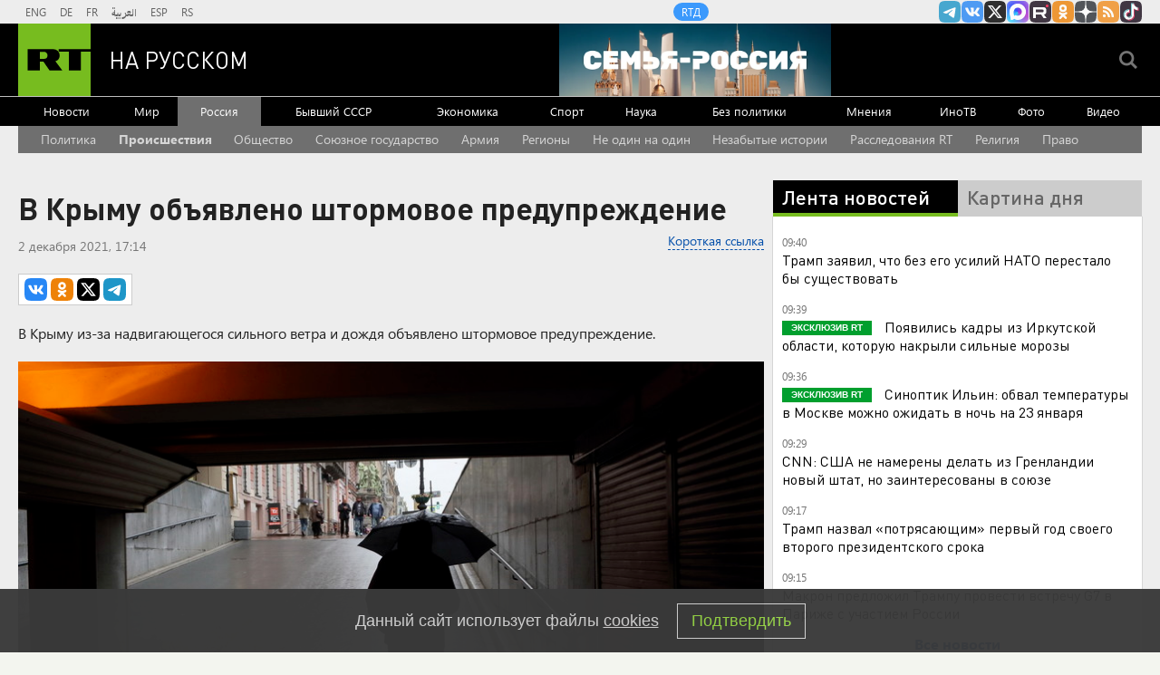

--- FILE ---
content_type: text/html; charset=UTF-8
request_url: https://russian.rt.com/russia/news/934553-krym-shtormovoe-preduprezhdenie
body_size: 17858
content:

    
            <!DOCTYPE html><html prefix="og: http://ogp.me/ns#"  lang="ru"><head><meta charset="UTF-8"><meta name="msvalidate.01" content="36879475773792950F4872586A371571" /><meta name="apple-mobile-web-app-capable" content="no"><meta name="format-detection" content="telephone=yes"><meta name="viewport" content="width=device-width, initial-scale=1.0, user-scalable=yes"><meta name="HandheldFriendly" content="true"><meta name="MobileOptimzied" content="width"><meta http-equiv="cleartype" content="on"><meta name="navigation" content="tabbed" ><title>В Крыму объявлено штормовое предупреждение — РТ на русском</title><link rel="shortcut icon" href="/favicon.ico" type="image/x-icon" /><link rel="icon" href="/favicon.ico" type="image/x-icon" /><link rel="apple-touch-icon" href="/static/blocks/touch-icon/apple-touch-icon-precomposed.png"/><link rel="apple-touch-icon" sizes="72x72" href="/static/blocks/touch-icon/apple-touch-icon-72x72-precomposed.png" /><link rel="apple-touch-icon" sizes="114x114" href="/static/blocks/touch-icon/apple-touch-icon-114x114-precomposed.png" /><link rel="apple-touch-icon" sizes="144x144" href="/static/blocks/touch-icon/apple-touch-icon-144x144-precomposed.png" /><meta name="description" content="В Крыму объявлено штормовое предупреждение - Читайте подробнее на сайте РТ на русском." /><meta property="fb:pages" content="240228462761886" /><meta name="google-site-verification" content="GYFQiVoLOXGoiBZb6BPk_PoFj173iKc7_nZ1eG1k-x4"><meta property="og:site_name" content="RT на русском" /><meta property="og:locale" content="ru_RU" /><meta property="og:type" content="article" /><meta property="og:title" content="В Крыму объявлено штормовое предупреждение" /><meta property="og:url" content="https://russian.rt.com/russia/news/934553-krym-shtormovoe-preduprezhdenie" /><meta property="og:description" content="В Крыму из-за надвигающегося сильного ветра и дождя объявлено штормовое предупреждение." /><link rel="amphtml" href="https://russian.rt.com/russia/news/934553-krym-shtormovoe-preduprezhdenie/amp"><meta name="twitter:title" content="В Крыму объявлено штормовое предупреждение" /><meta name="spotim:recommended_page" content="false"/><meta name="published_time_telegram" content="2021-12-02T17:14:06+03:00" /><meta property="og:image" content="https://mf.b37mrtl.ru/russian/images/2021.12/article/61a8d317ae5ac954343ab514.png"/><meta property="og:image:type" content="image/jpeg" /><meta property="og:image:width" content="840" /><meta property="og:image:height" content="450" /><meta name="twitter:image" content="https://mf.b37mrtl.ru/russian/images/2021.12/article/61a8d317ae5ac954343ab514.png" /><meta name="yandex-verification" content="7259b709c9950c63" /><meta name="twitter:site" content="@RT_russian" /><meta name="twitter:card" content="summary_large_image"><meta name="twitter:app:name:iphone" content="iphone" /><meta name="twitter:app:id:iphone" content="iphone" /><meta name="twitter:app:url:iphone" content="url" /><meta name="twitter:app:name:ipad" content="ipad" /><meta name="twitter:app:id:ipad" content="ipad" /><meta name="twitter:app:url:ipad" content="url" /><meta name="twitter:app:name:googleplay" content="googleplay" /><meta name="twitter:app:id:googleplay" content="googleplay" /><meta name="twitter:app:url:googleplay" content="googleplay" /><meta name="apple-itunes-app" content="app-id=649316948, app-argument=russianrtnews://articles/934553" /><script type="text/javascript">(window.Image ? (new Image()) : document.createElement('img')).src = 'https://vk.com/rtrg?p=VK-RTRG-109324-1Xxct';</script><meta name="mediator_theme" content="Россия" /><meta name="mediator" content="934553" /><meta name="mediator_published_time" content="2021-12-02T17:14:06+03:00" /><!-- rev-hash --><link rel="stylesheet" href="https://ru.russiatoday.com/static/css/template.min.css?v=05202210_1965"/><!-- end --><link rel="stylesheet" href="https://ru.russiatoday.com/static/css/label.css?v=21"/><script src="https://yandex.ru/ads/system/header-bidding.js" async></script><script>
                    if(typeof _adv == 'undefined') var _adv = {};
                    _adv.section = 'ussr';
                    _adv.account = 258144;
                    _adv.place = {
                        'billboard': {
                            ownerId: _adv.account,
                            containerId: 'billboard',
                            params: {
                                pp: 'g',
                                ps: window.innerWidth > 846 ? 'cowp' : 'coww',
                                p2: 'y',
                                puid1: 'world'
                            }
                        },
                        'ad300x600_t': {
                            ownerId: _adv.account,
                            containerId: 'ad300x600_t',
                            params: {
                                pp: 'h',
                                ps: window.innerWidth > 1024 ? 'cowp' : 'coww',
                                p2: 'fsyt',
                                puid1: 'world'
                            }
                        },
                        'ad300x600_b': {
                            ownerId: _adv.account,
                            containerId: 'ad300x600_b',
                            params: {
                                pp: 'i',
                                ps: window.innerWidth > 1024 ? 'cowp' : 'coww',
                                p2: 'fsyt',
                                puid1: 'world'
                            }
                        },
                        'leaderboard': {
                            ownerId: _adv.account,
                            containerId: 'leaderboard',
                            params: {
                                pp: 'smx',
                                ps: window.innerWidth > 846 ? 'cowp' : 'coww',
                                p2: window.innerWidth > 846 ? 'y' : 'fsyt',
                                puid1: 'world'
                            }
                        },
                        'adhesion': {
                            ownerId: _adv.account,
                            containerId: 'adhesion',
                            params: {
                                pp: 'i',
                                ps: window.innerWidth > 846 ? 'cowp' : 'coww',
                                p2: 'y',
                                puid1: 'world'
                            }
                        },
						'first_b':{
                            ownerId: _adv.account,
                            containerId: 'first_b',
                            params: {
                                pp: 'h',
                                ps: window.innerWidth < 846 ? 'coww' : null,
                                p2: 'iljr',
                                puid1: 'world'
                            }
						},
						'b_comment':{
                            ownerId: _adv.account,
                            containerId: 'b_comment',
                            params: {
                             pp:'h',
                             ps:window.innerWidth > 846 ? 'cowp' : 'coww',
                             p2:'imai',
                                puid1: 'world'
                            }
						},
						'inpage':{
                            ownerId: _adv.account,
                            containerId: 'inpage',
                            params: {
                             pp:'g',
                             ps:window.innerWidth > 846 ? 'cowp' : 'coww',
                             p2:'jdas',
                                puid1: 'world'
							}
							},
						'sticky':{
                            ownerId: _adv.account,
                            containerId: 'sticky',
							type: 'floorAd',
							params:{
							pp: 'g',
							ps: window.innerWidth > 846 ? 'null' : 'coww',
							p2: 'ixri', 
                            puid1: 'world'
                            }	
						},
						'wd':{
                            ownerId: _adv.account,
                            containerId: 'wd',
							params:{
                                pp: 'h',
                                ps: 'cowp',
                                p2: 'gqqu', 
                                puid1: 'world'						
                            }
					    }
                    };

                    _adv.adfox_hb = window.innerWidth > 846 ? {
                        biddersMap: {"myTarget": "2318746","adfox_yandex_waste.recycling":"2949349","sparrow":"3405588","gnezdo":"3448945"},
                        adUnits: [{
                            "code": _adv.place['ad300x600_t'].containerId,
                            "codeType": "combo",
							"sizes": [[300,250],[300,300],[240,400],[300,600],[345,290],[356,200],[320,420]],
                            "bids": [ {
                                "bidder": "myTarget",
                                "params": {
                                    "placementId": "1239261",
									 "additional": {
                                     "fpid": "window.rb_sync.id || ''"
                                       }
									}
							}  ,{
								"bidder": "adfox_yandex_waste.recycling",
								"params": {
                                    "placementId": "1259",
								"p1": "dbpsk",
								"p2": "hqjl",
								
                                }
								}
                            
                            ]
                        },{
                            "code": _adv.place['inpage'].containerId,
                            "codeType": "combo",
							"sizes": [[820,500],[820,250],[700,400],[700,300]],
                            "bids": [ {
								"bidder": "myTarget",
								"params": {
								  "placementId": "1700737"
								}
							  },{
								"bidder": "adfox_yandex_waste.recycling",
								"params": {
                                    "placementId": "5255",
								"p1": "dbpsk",
								"p2": "hqjl",
								
                                }
								},
								
                        {
                            "bidder": "gnezdo",
                            "params": {
                                "placementId": "370730"
                            }
                        },
                        {
                            "bidder": "sparrow",
                            "params": {
                                "placementId": "175073"
                            }
                        }
                            ]
                        },
						{
                            "code": _adv.place['b_comment'].containerId,
                            "codeType": "combo",
							"sizes": [[970,250],[720,240],[790,210],[700,400],[600,480],[460,260]],
                            "bids": [ {
                                "bidder": "myTarget",
                                "params": {
                                    "placementId": "1267164",
									 "additional": {
                                     "fpid": "window.rb_sync.id || ''"
                                       }
									}
                                }
                            ]
                        },
						{
                            "code": _adv.place['ad300x600_b'].containerId,
                            "codeType": "combo",
							"sizes": [[300,600],[300,250],[240,400],[300,300],[345,290],[356,200],[320,420]],
                            "bids": [ {
                                "bidder": "myTarget",
                                "params": {
                                    "placementId": "1239368",
									 "additional": {
                                     "fpid": "window.rb_sync.id || ''"
                                       }
									}
                                }
                            
                            ]
                        }],
						timeout: 500
					 }:{ 
					    biddersMap: {"myTarget": "2318746","adlook":"2949349","sparrow":"3405588","gnezdo":"3448945"},
                        adUnits: [ { 
                            "code": _adv.place['billboard'].containerId,
							"sizes": [[300,250],[300,300],[320,300]],
                            "bids": [
							{
                                "bidder": "myTarget",
                                "params": {"placementId": "1704921",
								 "additional": {
                                     "fpid": "window.rb_sync.id || ''"
                                       }
								}
                            }
                            ]
                        },
                        {
                            "code": _adv.place['ad300x600_t'].containerId,
                            "codeType": "combo",
							"sizes": [[300,250],[300,300],[240,400],[300,600],[320,250],[320,300],[320,420]],
                            "bids": [ {
                                "bidder": "myTarget",
                                "params": {
                                    "placementId": "1239368",
									 "additional": {
                                     "fpid": "window.rb_sync.id || ''"
                                       }
									}
                                }
                            
                            ]
                        },
						{
                            "code": _adv.place['inpage'].containerId,
                            "codeType": "combo",
							"sizes": [[320,500],[320,600],[320,250],[240,400],[320,300],[330,290],[320,420],[240,400],[320,420]],
                            "bids": [ {
								"bidder": "myTarget",
								"params": {
								  "placementId": "1700737"
								}
							  },
                        {
                            "bidder": "gnezdo",
                            "params": {
                                "placementId": "370731"
                            }
                        },
                        {
                            "bidder": "sparrow",
                            "params": {
                                "placementId": "175076"
                            }
                        }
                            ]
                        },
							{
                            "code": _adv.place['b_comment'].containerId,
                            "codeType": "combo",
						
							"sizes": [[320,450],[300,500],[300,250],[300,300],[240,400],[230,290],[320,420],[240,400],[280,420],[210,160]],
                            "bids": [ {
                                "bidder": "myTarget",
                                "params": {
                                    "placementId": "1267164",
									 "additional": {
                                     "fpid": "window.rb_sync.id || ''"
                                       }
									}
                                }
                            ]
                        },
                        {
                            "code": _adv.place['ad300x600_b'].containerId,
                            "codeType": "combo",
							"sizes": [[320,450],[300,500],[300,250],[300,300],[240,400],[230,290],[320,420],[240,400],[280,420],[210,160]],
                            "bids": [ {
                                "bidder": "myTarget",
                                "params": {
                                    "placementId": "1239388",
									 "additional": {
                                     "fpid": "window.rb_sync.id || ''"
                                       }
									}
                                }
                            ]
                        },{
							"code": _adv.place["sticky"].containerId,
							"codeType": "combo",
							"sizes": [[320,200],[350,200],[400,200]],
							"bids": [
							  {
								"bidder": "myTarget",
								"params": {
								  "placementId": "1700809"
								}
							  },
                        {
                            "bidder": "gnezdo",
                            "params": {
                                "placementId": "370729"
                            }
                        },
                        {
                            "bidder": "sparrow",
                            "params": {
                                "placementId": "175079"
                            }
                        }
							]
						  }],
                        timeout: 1000
                    };
                    window.YaHeaderBiddingSettings =_adv.adfox_hb;
                </script><script>window.yaContextCb = window.yaContextCb || []</script><script src="https://yandex.ru/ads/system/context.js" async></script><link rel="canonical" href="https://russian.rt.com/russia/news/934553-krym-shtormovoe-preduprezhdenie"/><script>
            window.RT_IMAGE_MEDIA_URL = 'https://mf.b37mrtl.ru/russian'
        </script><script async src="https://jsn.24smi.net/smi.js"></script><script async src="https://widget.sparrow.ru/js/embed.js"></script><script defer src="https://setka.news/scr/versioned/bundle.0.0.3.js"></script><link href="https://setka.news/scr/versioned/bundle.0.0.3.css" rel="stylesheet" /></head><body><script type="application/ld+json">
        {
            "@context": "http://schema.org",
            "@type": "Organization",
            "url": "https://russian.rt.com",
            "logo": "https://russian.rt.com/static/img/logo112x112.png",
            "name": "RT на Русском",
            "legalName": "Автономная некоммерческая организация \"ТВ-Новости\"",
            "sameAs": [
                "https://vk.com/rt_russian",
                "https://twitter.com/RT_russian",
                "http://ttttt.me/rt_russian",
                "https://www.youtube.com/user/rtrussian",
                "https://ok.ru/rtrussian",
                "https://rt-russian.livejournal.com/",
                "https://chats.viber.com/rtrussian/en",
                "http://social.rt.com/"
            ],
            "potentialAction": {
                "@type": "SearchAction",
                "target": "https://russian.rt.com/search?q={search_term_string}",
                "query-input": "required name=search_term_string"
            }
        }
    </script><script type="application/ld+json">
    {
        "@context": "http://schema.org",
        "@type": "NewsArticle",
        "mainEntityOfPage": {
            "@type": "WebPage",
            "@id": "https://russian.rt.com/russia/news/934553-krym-shtormovoe-preduprezhdenie"
        },
        "headline": "В Крыму объявлено штормовое предупреждение",
        "image": [{
            "@type": "ImageObject",
            "url": "https://mf.b37mrtl.ru/russian/images/2021.12/article/61a8d317ae5ac954343ab514.png",
            "height": 576,
            "width": 1024
        }],
                        "author": {
                        "@type": "Organization",
            "name": "RT на Русском"
                    },
        "datePublished": "2021-12-02T17:14:06+03:00",
        "dateModified": "2021-12-02T17:25:12+03:00",
        "publisher": {
            "@type": "Organization",
            "name": "RT на Русском",
            "logo": {
                "@type": "ImageObject",
                "url": "https://russian.rt.com/static/img/logo112x112.png"
            }
        },
        "description": "В Крыму из-за надвигающегося сильного ветра и дождя объявлено штормовое предупреждение."
    }
    </script><div style="position: fixed; left: -9999px;"><!--LiveInternet counter--><a href="https://www.liveinternet.ru/click;RTNEWS" 
target="_blank"><img id="licntD91E" width="31" height="31" style="border:0" 
title="LiveInternet" 
src="[data-uri]" 
alt=""/></a><script>(function(d,s){d.getElementById("licntD91E").src=
"https://counter.yadro.ru/hit;RTNEWS?t44.6;r"+escape(d.referrer)+
((typeof(s)=="undefined")?"":";s"+s.width+"*"+s.height+"*"+
(s.colorDepth?s.colorDepth:s.pixelDepth))+";u"+escape(d.URL)+
";h"+escape(d.title.substring(0,150))+";"+Math.random()})
(document,screen)</script><!--/LiveInternet--></div><script>
        var RT_HOST_URL = window.RT_HOST_URL || {};
        RT_HOST_URL.hostUrl = "https://russian.rt.com";
    </script><div class="layout  "><div class="layout__header" id="layout__header"><div class="header js-header" id="header"><div class="header__section header__section_gray"><div class="header__content"><div class="header__social"><div class="socials "><ul class="socials__row "><li class="socials__item "><a href="//ttttt.me/rt_russian" class="socials__link socials__link_telegram" target="_blank">
                    Канал RT на Telegram.me
                </a></li><li class="socials__item "><a href="//vk.com/rt_russian" class="socials__link socials__link_vkontakte" target="_blank">
                    RT на русском Вконтакте
                </a></li><li class="socials__item "><a href="//twitter.com/RT_russian" class="socials__link socials__link_xtwitter" target="_blank">
                    Twitter RT Russian
                </a></li><li class="socials__item "><a href="//max.ru/RT" class="socials__link socials__link_max" target="_blank">
                    Канал RT на Max.ru
                </a></li><li class="socials__item "><a href="//rutube.ru/u/rtrussian/" class="socials__link socials__link_rutube" target="_blank">
                    RT на русском в rutube
                </a></li><li class="socials__item "><a href="//ok.ru/rtrussian" class="socials__link socials__link_odnoklassniki" target="_blank">
                    RT на русском группа на Одноклассники.ru
                </a></li><li class="socials__item "><a href="//dzen.ru/russian.rt.com" class="socials__link socials__link_yandex-zen" target="_blank">
                    RT на русском в Дзен
                </a></li><li class="socials__item "><a href="/rss" class="socials__link socials__link_rss" target="_blank">
                    rss
                </a></li><li class="socials__item "><a href="//www.tiktok.com/@russian_rt" class="socials__link socials__link_tiktok" target="_blank">
                    RT на русском в TikTok
                </a></li></ul></div></div><div class="header__langs"><div class="langs"><div class="nav langs__nav "><ul class="nav__row nav__row_langs"><li class="nav__row-item nav__row-item_lang"><a class="nav__link nav__link_lang  link" href="//swentr.site/" target="_blank"  >

                            ENG

                        </a></li><li class="nav__row-item nav__row-item_lang"><a class="nav__link nav__link_lang  link" href="//de.rt.com/" target="_blank"  >

                            DE

                        </a></li><li class="nav__row-item nav__row-item_lang"><a class="nav__link nav__link_lang  link" href="//francais.rt.com/" target="_blank"  >

                            FR

                        </a></li><li class="nav__row-item nav__row-item_lang"><a class="nav__link nav__link_lang  link" href="//arabic.rt.com/" target="_blank"  >

                            العربية

                        </a></li><li class="nav__row-item nav__row-item_lang"><a class="nav__link nav__link_lang  link" href="//actualidad.rt.com/" target="_blank"  >

                            ESP

                        </a></li><li class="nav__row-item nav__row-item_lang"><a class="nav__link nav__link_lang  link" href="//rt.rs/" target="_blank"  >

                            RS

                        </a></li></ul></div></div></div><div class="header__media-projects"><div class="nav nav_media-projects "><ul class="nav__row nav__row_media-projects"><li class="nav__row-item nav__row-item_media-projects"><a class="nav__link nav__link_media-projects  link" href="//doc.rt.com/"  target="_blank" >

                            RTД

                        </a></li></ul></div></div><div class="clears-mh"></div></div></div><div class="header__section header__section_border-bottom_gray"><div class="header__content"><div class="header__logo"><a class="logo " href="/"><span class="logo__image">RT</span><span class="logo__text">На русском</span></a></div><div class="header__trend-donbass"><a href="/world/video/1560468-semya-rossiya-deti-franciya-obrazovanie" class="header__trend-donbass_bgi" aria-label="Семья - Россия"></a></div><div class="header__seach-form"><form name="search" class="search header__search-form_js" action="/search" ><div class="search__wrapper search__submit-top"><input class="search__submit" type="checkbox" value="Поиск" id="search__submit-top" /><label class="search__submit-label search_label_js-top" for="search__submit-top" ></label><input class="search__submit-label search__submit-label_header" type="submit" value="Поиск" /><div class="search__text" ><input type="text" id="search_input_field-top" name="q" value="" maxlength="100" /></div></div></form></div><ul class="mobile-nav"><li class="mobile-nav__item"><a class="js-mobile-element-nav mobile-nav__link mobile-nav__link_search">Search</a></li><li class="mobile-nav__item"><a class="js-mobile-element-nav mobile-nav__link mobile-nav__link_menu">Menu mobile</a></li></ul></div></div><div class="header__section" id="header-nav"><div class="header__content"><div class="nav  nav_header"><ul class="nav__row nav__row_center"><li class="nav__row-item nav__row-item_header"><a class="nav__link nav__link_header  link" href="/news"   >

                            Новости

                        </a></li><li class="nav__row-item nav__row-item_header"><a class="nav__link nav__link_header  link" href="/world"   >

                            Мир

                        </a></li><li class="nav__row-item nav__row-item_header"><a class="nav__link nav__link_header nav__link_header_active link" href="/russia"   >

                            Россия

                        </a></li><li class="nav__row-item nav__row-item_header"><a class="nav__link nav__link_header  link" href="/ussr"   >

                            Бывший СССР

                        </a></li><li class="nav__row-item nav__row-item_header"><a class="nav__link nav__link_header  link" href="/business"   >

                            Экономика

                        </a></li><li class="nav__row-item nav__row-item_header"><a class="nav__link nav__link_header  link" href="/sport"   >

                            Спорт

                        </a></li><li class="nav__row-item nav__row-item_header"><a class="nav__link nav__link_header  link" href="/science"   >

                            Наука

                        </a></li><li class="nav__row-item nav__row-item_header"><a class="nav__link nav__link_header  link" href="/nopolitics"   >

                            Без политики

                        </a></li><li class="nav__row-item nav__row-item_header"><a class="nav__link nav__link_header  link" href="/opinion"   >

                            Мнения

                        </a></li><li class="nav__row-item nav__row-item_header"><a class="nav__link nav__link_header  link" href="/inotv"  target="_blank" >

                            ИноТВ

                        </a></li><li class="nav__row-item nav__row-item_header"><a class="nav__link nav__link_header  link" href="/foto"   >

                            Фото

                        </a></li><li class="nav__row-item nav__row-item_header"><a class="nav__link nav__link_header  link" href="/video"   >

                            Видео

                        </a></li></ul></div></div></div><div class="header__section header__trend-donbass_section"><a href="/trend/355231-donbass">Спецоперация на Украине</a></div></div></div><div class="layout__popular-trends"><div class="layout__control-width"><div class="nav nav_popular-trends"><ul class="nav__row nav__row_popular-trends "><li class="nav__row-item nav__row-item_popular-trends"><a class="nav__link nav__link_popular-trends" href="/trend/334937-politika" data-trends-link="58357206c46188dc658b45ad">
                            Политика
                        </a></li><li class="nav__row-item nav__row-item_popular-trends"><a class="nav__link nav__link_popular-trends" href="/trend/334955-proisshestviya" data-trends-link="58358a24c4618866648b45cf">
                            Происшествия
                        </a></li><li class="nav__row-item nav__row-item_popular-trends"><a class="nav__link nav__link_popular-trends" href="/trend/334939-obschestvo" data-trends-link="583585fac461889d658b484c">
                            Общество
                        </a></li><li class="nav__row-item nav__row-item_popular-trends"><a class="nav__link nav__link_popular-trends" href="/trend/905563-soyuznoe-gosudarstvo" data-trends-link="613b8ee102e8bd59781647ab">
                            Союзное государство
                        </a></li><li class="nav__row-item nav__row-item_popular-trends"><a class="nav__link nav__link_popular-trends" href="/trend/334946-armiya" data-trends-link="58358805c46188db658b4858">
                            Армия
                        </a></li><li class="nav__row-item nav__row-item_popular-trends"><a class="nav__link nav__link_popular-trends" href="/trend/631759-regiony" data-trends-link="5cdd8f2718356130188b456d">
                            Регионы
                        </a></li><li class="nav__row-item nav__row-item_popular-trends"><a class="nav__link nav__link_popular-trends" href="/trend/510304-ne-odin-na-odin" data-trends-link="5af031dc18356126508b457a">
                            Не один на один
                        </a></li><li class="nav__row-item nav__row-item_popular-trends"><a class="nav__link nav__link_popular-trends" href="/trend/675606-nezabytye-istorii" data-trends-link="5d9c816eae5ac94e162e7789">
                            Незабытые истории
                        </a></li><li class="nav__row-item nav__row-item_popular-trends"><a class="nav__link nav__link_popular-trends" href="/trend/585226-rassledovaniya-rt" data-trends-link="5c1b40bd183561c7218b45bc">
                            Расследования RT
                        </a></li><li class="nav__row-item nav__row-item_popular-trends"><a class="nav__link nav__link_popular-trends" href="/trend/334950-religiya" data-trends-link="5835895ac4618866648b45ae">
                            Религия
                        </a></li><li class="nav__row-item nav__row-item_popular-trends"><a class="nav__link nav__link_popular-trends" href="/trend/334942-pravo" data-trends-link="583586e1c461889f658b4897">
                            Право
                        </a></li></ul></div><script>
        (function () {
            var list = ['58358a24c4618866648b45cf'];
            var next = true;
            var links = [].slice.call(document.querySelectorAll('[data-trends-link]'), 0);
            if(!links.length) {
                return;
            }
            links.forEach(function (link) {
                if (!next) return;
                var id = link.getAttribute('data-trends-link');
                if (~list.indexOf(id)) {
                    link.classList.add('nav__link_bold');
                    next = false;
                }
            })
        })();
    </script></div></div><div class="layout__wrapper layout__wrapper_article-page"><div class="layout__breaking "></div><div class="layout__banners rows__bottom"><div id="billboard" style="max-width: 1240px; margin: 0 auto; display: table;"></div><script type="text/javascript">
                    window.yaContextCb.push(() => {
                        Ya.adfoxCode.createAdaptive(_adv.place['billboard'],
                        ['desktop', 'phone'],
                        {
                            phoneWidth: 846,
                            isAutoReloads: false
                        });
                    });
                </script></div><div class="layout__content "><div class="layout__rows"><div class="rows rows_article-page"><div class="rows__column rows__column_article-page_left"><div class="column"><div class="flex-news-block"><div class="column__row"><div class="article article_article-page"><h1 class="article__heading article__heading_article-page">В Крыму объявлено штормовое предупреждение</h1><div class="article__date-autor-shortcode article__date-author-shortcode_article-page"><div class="article__short-url-block"><div class="short-url article__short-url"><a class="short-url__link" href="https://ru.rt.com/k13t">Короткая ссылка</a></div></div><div class="article__date article__date_article-page"><time class="date" datetime="2021-12-2 17:14">
		2 декабря 2021, 17:14
	</time></div><div class="article__label"></div></div><div class="article__share article__share_article-page"><script>
        var RT = window.RT || {};
        RT.yaShare = true;
    </script><script async src="/static/js/social.min.js?v=16025296271"></script><div class="social-container"
     data-buttons="vk, ok, xtwitter, telegram"
     data-counters></div></div><div class="article__summary article__summary_article-page js-mediator-article">В Крыму из-за надвигающегося сильного ветра и дождя объявлено штормовое предупреждение.</div><div class="article__cover article__cover_article-page"><img src="https://mf.b37mrtl.ru/russian/images/2021.12/article/61a8d317ae5ac954343ab514.png" alt="В Крыму объявлено штормовое предупреждение" class="article__cover-image "><ul class="article__cover-description "><li class="article__cover-source ">
                                РИА Новости
                            </li></ul></div><div class="article__text article__text_article-page js-mediator-article"><p>&laquo;Штормовое предупреждение. В Крыму 3 декабря ожидается усиление ветра 15&mdash;20 м/с, порывы 25 м/с, 4 декабря дожди, местами сильные (10&mdash;20 мм)&raquo;, &mdash; <a href="https://ria.ru/" target="_blank" rel="noopener noreferrer">приводит</a> РИА Новости сообщение пресс-службы МЧС.</p><p>Спасатели предупредили о высокой вероятности возникновения чрезвычайных ситуаций и призвали соблюдать правила безопасности при непогоде.</p><p>Ранее ураганный ветер обрушился на Крым 29 ноября и в ночь на 1 декабря.</p><p>1 декабря <a href="https://russian.rt.com/russia/news/933916-krym-elektrichestvo-nepogoda" target="_blank" rel="noopener noreferrer">сообщалось</a>, что в семи муниципалитетах Крыма из-за непогоды нарушено электроснабжение.</p></div><div class="error-on-page"><a id="error-on-page-link" class="error-on-page__link">Ошибка в тексте?</a> Выделите её и нажмите &laquo;Ctrl + Enter&raquo;</div><div class="article__facebook article__facebook_article-page_news"></div><div class="follows-channel follows-channel_top-middle follows-channel_djen"><div class="follows-channel__content">Подписывайтесь на наш канал в <a href="https://dzen.ru/russian.rt.com" target="_blank">Дзен</a></div></div><div class="article__tags-trends article__tags-trends_article-page tags-trends"><div class="tags-trends__wrapper"><a class="tags-trends__link link link_underline_color" rel="tag" href="/tag/v-rossii">
                                В России
                            </a><a class="tags-trends__link link link_underline_color" rel="tag" href="/tag/krym">
                                Крым
                            </a><a class="tags-trends__link link link_underline_color" rel="tag" href="/tag/novosti-rossii">
                                Новости России
                            </a><a class="tags-trends__link link link_underline_color" rel="tag" href="/tag/shtorm">
                                Шторм
                            </a></div></div><div class="article__crosslinks article__crosslinks_article-page"><div class="crosslinks"><strong class="crosslinks__heading crosslinks__heading_article-page">Ранее на эту тему: </strong><ul class="crosslinks__list crosslinks__list_article-page"><li class="crosslinks__item crosslinks__item_article-page"><a class="crosslinks__link crosslinks__link_article-page" href="/russia/news/933916-krym-elektrichestvo-nepogoda">В семи районах Крыма нарушено энергоснабжение из-за непогоды</a></li></ul></div></div></div></div><div class="comments"><div class="comments__wrapper"><!-- Remark42 Comments Widget --><div id="remark42"></div><noscript>You use your browser with disabled JavaScript. Please enable JavaScript for comments.</noscript><!-- /Remark42 Comments Widget --><script>
              window.remark_config = {
                host: "https://russian.rt.com/api/comments",
                site_id: 'rtrussian',
                components: ['embed'],
                url: 'https://russian.rt.com/russia/news/934553-krym-shtormovoe-preduprezhdenie',
                page_title: 'В Крыму объявлено штормовое предупреждение',
                max_shown_comments: 20,
                theme: 'light',
                locale: 'ru',
              }
            </script><script type="text/javascript">
              !function (e, n) {
                for (var o = 0; o < e.length; o++) {
                  var r = n.createElement("script"),
                  c = ".js",
                  d = n.head || n.body;
                  "noModule" in r ? (r.type = "module", c = ".mjs") : r.async = !0,
                  r.defer = !0,
                  r.src = remark_config.host + "/web/" + e[o] + c,
                  d.appendChild(r)
                }
              }(remark_config.components || ["embed"], document);
            </script></div></div><style type="text/css">
          .CommentsAlert {
            background: #FFF;
            padding: 12px;
            width: 100%;
            margin-bottom: 20px;
            font-size: 16px;
            box-sizing: border-box;
            border-radius: 6px;
          }
          .comments__wrapper .button {
            text-align: center;
          }
        </style><div id="page_in"><div id="inpage"></div></div><script>
		var bninp = document.createElement('script');
        bninp.type = 'text/javascript';
        bninp.async = true;
        bninp.src = 'https://cdn.russiatoday.com/scripts/adfox/inpage_2.js';
        bninp.charset = 'utf-8';
        var head = document.getElementsByTagName('head')[0];
        head.appendChild(bninp);
	</script><div id="first_b"></div><script>
		window.yaContextCb.push(() => {
			Ya.adfoxCode.createAdaptive(_adv.place['first_b'],
			['phone'],
			{
				phoneWidth: 846,
				isAutoReloads: false
			});
		});
	</script><div class="column__row"><div id="unit_90702" class="rt--partner-block rt--partner--smi2"><a href="http://smi2.ru/">Новости smi2.ru</a></div><script type="text/javascript" charset="utf-8">
  (function() {
    var sc = document.createElement('script'); sc.type = 'text/javascript'; sc.async = true;
    sc.src = '//smi2.ru/data/js/90702.js'; sc.charset = 'utf-8';
    var s = document.getElementsByTagName('script')[0]; s.parentNode.insertBefore(sc, s);
  }());
</script></div><div class="column__row"><div class="smi24__informer smi24__auto" data-smi-blockid="17123"></div><script>(window.smiq = window.smiq || []).push({});</script><div class="smi24__informer smi24__auto" data-smi-blockid="26790"></div><script>(window.smiq = window.smiq || []).push({});</script></div><div class="column__row"><!—head --><script async src="https://widget.sparrow.ru/js/embed.js"></script><!--body --><!-- Sparrow --><div class="sparrow-banner" style=" 
    padding: 10px;
    background-color: #fff;
    margin: 15px 0;
"><script type="text/javascript" data-key="b44f85da0de2acd0dfb9218c239570b9">
        if (window.innerWidth <= 864) {
            (function(w, a) {
                (w[a] = w[a] || []).push({
                    'script_key': 'b44f85da0de2acd0dfb9218c239570b9',
                    'settings': {
                        'sid': 10616
                    }
                });
                if(window['_Sparrow_embed']){
                window['_Sparrow_embed'].initWidgets();
                }
            })(window, '_sparrow_widgets');
        }
    </script></div><style>
    @media (min-width: 865px) {
        .sparrow-banner {
            display: none;
        }
    }
</style><!-- /Sparrow --></div><div class="column__row"><div id="infox_22316"></div><script type="text/javascript"> 
    (function(w, d, n, s, t) {
        w[n] = w[n] || [];
        w[n].push(function() {
            INFOX22316.renderTo("infox_22316");
        });
        t = d.getElementsByTagName("script")[0];
        s = d.createElement("script");
        s.type = "text/javascript";
        s.src = "//rb.infox.sg/infox/22316";
        s.async = true;
        t.parentNode.insertBefore(s, t);
    })(this, this.document, "infoxContextAsyncCallbacks22316");
</script></div><div class="column__row"><div class="flex-news-block"><div class="today-media today-media_article" id="today-media-article"><strong class="today-media__heading today-media__heading_article">Сегодня в СМИ</strong><div id="mediametrics" class="today-media__content today-media__content_article"><script>
					if (window.innerWidth > 864) {
						function callbackJsonpMediametrics(data) {
							var result = '<ul class="today-media__rows today-media__rows_article">',
								src;
							for(var i = 0; i < 3; i += 1) {
								src = "https://mediametrics.ru/images/" + data[i].id.slice(0, data[i].id.length-4) + "/" + data[i].id + "-420.jpg";
								result += '<li class="today-media__item today-media__item_article"><a class="link" href="' + data[i].link + '" target="_blank">';
								result += '<div class="today-media__cover today-media__cover_article cover"><div class="cover__media cover__media_ratio"><img class="cover__image cover__image_ratio" src="' + src + '" alt="' + data[i].title + '"></div></div>';
								result += '<span class="today-media__title today-media__title_article">' + data[i].title + '</span>';
								result += '</a></li>';
							}
							result += '</ul>';
							document.getElementById("mediametrics").innerHTML=result;
						}
						(function() {
							var script = document.createElement('script');
							script.src = 'https://mediametrics.ru/partner/inject/online.jsonp.ru.js';
							document.getElementsByTagName("body")[0].appendChild(script);
						}());
					}
				</script></div></div></div></div><div class="column__row column__row_plista"><div id="wd"></div><script type="text/javascript">
        window.yaContextCb.push(() => {
            Ya.adfoxCode.createAdaptive(_adv.place['wd'],
            ['desktop', 'phone'],
            {
                phoneWidth: 846,
                isAutoReloads: false
            });
        });
    </script></div><div id="b_comment"></div><script>
        window.yaContextCb.push(() => {
            Ya.adfoxCode.createAdaptive(_adv.place['b_comment'],
            ['desktop', 'phone'],
            {
                phoneWidth: 846,
                isAutoReloads: false
            });
        });
    </script></div><style>
                                #adhesion>div {
                                    margin: 4% auto;
                                }
                            </style><div id="adhesion"><script type="text/javascript">
                                    window.yaContextCb.push(() => {
                                        Ya.adfoxCode.createScroll(_adv.place['adhesion']);
                                    })
                                </script></div></div></div><div class="rows__column rows__column_article-page_right"><div class="column"><div class="column__content column__content_article-page_right"><div class="column__row column__row_article-page_right column__row_article-page_right-1 "><ul class="tabs"><li class="tabs__item tabs__item_active tabs__item_1 tabs__item_right">
            Лента новостей
        </li><li class="tabs__item tabs__item_2 tabs__item_right">
            Картина дня
        </li></ul><div class="tabs__content tabs__content_active tabs__content_1"><div class="listing
        listing_short-news
        "  ><div class="listing__content listing__content_short-news  "><ul class="listing__rows listing__rows_short-news "><li class="listing__column  listing__column_short-news "><div class="listing__card  listing__card_short-news "><div
      class="card
        
        card_short-news
        card_not-cover
        "><div
        class="card__date card__date_short-news card__date_not-cover ">

      
              09:40
      
    </div><div class="card__heading
            card__heading_short-news card__heading_not-cover
            
            
            "><a class="link link_color " href="/world/news/1585248-tramp-nato-suschestvovanie">
        Трамп заявил, что без его усилий НАТО перестало бы существовать
      </a></div></div></div></li><li class="listing__column  listing__column_short-news "><div class="listing__card  listing__card_short-news "><div
      class="card
        
        card_short-news
        card_not-cover
        "><div
        class="card__date card__date_short-news card__date_not-cover ">

      
              09:39
      
    </div><div class="card__heading
            card__heading_short-news card__heading_not-cover
            
            
            "><span class="card__informal card__informal_exclusive card__informal_short-news">Эксклюзив RT</span><a class="link link_color " href="/russia/news/1585250-irkutskaya-oblast-morozy">
        Появились кадры из Иркутской области, которую накрыли сильные морозы
      </a></div></div></div></li><li class="listing__column  listing__column_short-news "><div class="listing__card  listing__card_short-news "><div
      class="card
        
        card_short-news
        card_not-cover
        "><div
        class="card__date card__date_short-news card__date_not-cover ">

      
              09:36
      
    </div><div class="card__heading
            card__heading_short-news card__heading_not-cover
            
            
            "><span class="card__informal card__informal_exclusive card__informal_short-news">Эксклюзив RT</span><a class="link link_color " href="/nopolitics/news/1585253-sinoptik-obval-temperatury">
        Синоптик Ильин: обвал температуры в Москве можно ожидать в ночь на 23 января
      </a></div></div></div></li><li class="listing__column  listing__column_short-news "><div class="listing__card  listing__card_short-news "><div
      class="card
        
        card_short-news
        card_not-cover
        "><div
        class="card__date card__date_short-news card__date_not-cover ">

      
              09:29
      
    </div><div class="card__heading
            card__heading_short-news card__heading_not-cover
            
            
            "><a class="link link_color " href="/world/news/1585246-ssha-grenlandiya-plany-soyuz">
        CNN: США не намерены делать из Гренландии новый штат, но заинтересованы в союзе
      </a></div></div></div></li><li class="listing__column  listing__column_short-news "><div class="listing__card  listing__card_short-news "><div
      class="card
        
        card_short-news
        card_not-cover
        "><div
        class="card__date card__date_short-news card__date_not-cover ">

      
              09:17
      
    </div><div class="card__heading
            card__heading_short-news card__heading_not-cover
            
            
            "><a class="link link_color " href="/world/news/1585244-tramp-prezident-ssha">
        Трамп назвал «потрясающим» первый год своего второго президентского срока
      </a></div></div></div></li><li class="listing__column  listing__column_short-news "><div class="listing__card  listing__card_short-news "><div
      class="card
        
        card_short-news
        card_not-cover
        "><div
        class="card__date card__date_short-news card__date_not-cover ">

      
              09:15
      
    </div><div class="card__heading
            card__heading_short-news card__heading_not-cover
            
            
            "><a class="link link_color " href="/world/news/1585245-makron-tramp-g7-rossiya">
        Макрон предложил Трампу провести встречу G7 в Париже с участием России
      </a></div></div></div></li></ul><div class="smi24__informer smi24__auto" data-smi-blockid="30000"></div><script>(window.smiq = window.smiq || []).push({});</script><div class="listing__button listing__button_short-news " data-href="/listing/type.News.tag.novosty-glavnoe/prepare/short-news/6/1" ><div class="button"><a class="button__item link link_color" href="/news" >
            Все новости
        </a></div></div></div></div></div><div class="tabs__content tabs__content_2"><div class="listing
        listing_picture-of-day
        "  ><div class="listing__content listing__content_picture-of-day  "><ul class="listing__rows listing__rows_picture-of-day "><li class="listing__column  listing__column_picture-of-day "><div class="listing__card  listing__card_picture-of-day "><div
      class="card
        
        card_picture-of-day
        
        "><div
          class="card__cover card__cover_picture-of-day                  "><div class="cover   "><div class="cover__media cover__media_ratio cover__media_bgi   " style="background-image: url(https://mf.b37mrtl.ru/russian/images/2026.01/thumbnail/696e7b5b02e8bd785e3958b3.jpeg)"><a href="/ussr/article/1585092-ukraina-protivostoyanie-zelenskii-klichko" class="cover__link link cover__link_media"></a></div></div></div><div class="card__heading
            card__heading_picture-of-day 
            
            
            "><a class="link link_color " href="/ussr/article/1585092-ukraina-protivostoyanie-zelenskii-klichko">
        «Остаться нелегитимным центром власти»: что известно об обострении конфликта между Зеленским и Кличко
      </a></div><div class="card__spot-im-count card__spot-im-count_picture-of-day"><a class="spot-im-replies-href" href="/ussr/article/1585092-ukraina-protivostoyanie-zelenskii-klichko#href_spot-im"><span class="spot-im-replies-count spot-im-above-min-count"
                data-post-id="article___1585092"></span></a></div></div></div></li><li class="listing__column  listing__column_picture-of-day "><div class="listing__card  listing__card_picture-of-day "><div
      class="card
        
        card_picture-of-day
        
        "><div
          class="card__cover card__cover_picture-of-day                              "><div class="cover   "><div class="cover__media cover__media_ratio cover__media_bgi   " style="background-image: url(https://mf.b37mrtl.ru/russian/images/2026.01/thumbnail/696ec745ae5ac92ea55795b0.jpg)"><a href="/sport/article/1584557-ardashev-intervyu-sorin-legkov-mama-lyzhi-tancy" class="cover__link link cover__link_media"></a></div></div></div><div class="card__heading
            card__heading_picture-of-day 
            
            
            "><span class="card__informal card__informal_exclusive card__informal_picture-of-day">Эксклюзив RT</span><a class="link link_color " href="/sport/article/1584557-ardashev-intervyu-sorin-legkov-mama-lyzhi-tancy">
        «Совсем дурочка — такие деньжищи отдавать?»: Ардашев — о покупке лыж, 70 км даблполингом, «рюкзачестве» и танцах
      </a></div><div class="card__spot-im-count card__spot-im-count_picture-of-day"><a class="spot-im-replies-href" href="/sport/article/1584557-ardashev-intervyu-sorin-legkov-mama-lyzhi-tancy#href_spot-im"><span class="spot-im-replies-count spot-im-above-min-count"
                data-post-id="article___1584557"></span></a></div></div></div></li><li class="listing__column  listing__column_picture-of-day "><div class="listing__card  listing__card_picture-of-day "><div
      class="card
        
        card_picture-of-day
        
        "><div
          class="card__cover card__cover_picture-of-day              "><div class="cover   "><div class="cover__media cover__media_ratio cover__media_bgi   " style="background-image: url(https://mf.b37mrtl.ru/russian/images/2026.01/thumbnail/696d15f702e8bd1a2f334455.jpg)"><a href="/science/article/1584654-krym-referendum-sssr" class="cover__link link cover__link_media"></a></div></div></div><div class="card__heading
            card__heading_picture-of-day 
            
            
            "><a class="link link_color " href="/science/article/1584654-krym-referendum-sssr">
        «Стал отправной точкой»: какое место в истории Крыма занимает референдум 1991 года о статусе полуострова
      </a></div><div class="card__spot-im-count card__spot-im-count_picture-of-day"><a class="spot-im-replies-href" href="/science/article/1584654-krym-referendum-sssr#href_spot-im"><span class="spot-im-replies-count spot-im-above-min-count"
                data-post-id="article___1584654"></span></a></div></div></div></li><li class="listing__column  listing__column_picture-of-day "><div class="listing__card  listing__card_picture-of-day "><div
      class="card
        
        card_picture-of-day
        
        "><div
          class="card__cover card__cover_picture-of-day                            "><div class="cover   "><div class="cover__media cover__media_ratio cover__media_bgi   " style="background-image: url(https://mf.b37mrtl.ru/russian/images/2026.01/thumbnail/696e109102e8bd3c77213427.jpg)"><a href="/ussr/article/1584931-obzor-sobytii-svo" class="cover__link link cover__link_media"></a></div></div></div><div class="card__heading
            card__heading_picture-of-day 
            
            
            "><a class="link link_color " href="/ussr/article/1584931-obzor-sobytii-svo">
        Новые успехи Вооружённых сил России и удары по украинской энергетике: что происходит в зоне СВО
      </a></div><div class="card__spot-im-count card__spot-im-count_picture-of-day"><a class="spot-im-replies-href" href="/ussr/article/1584931-obzor-sobytii-svo#href_spot-im"><span class="spot-im-replies-count spot-im-above-min-count"
                data-post-id="article___1584931"></span></a></div></div></div></li><li class="listing__column  listing__column_picture-of-day "><div class="listing__card  listing__card_picture-of-day "><div
      class="card
        
        card_picture-of-day
        
        "><div
          class="card__cover card__cover_picture-of-day                        "><div class="cover   "><div class="cover__media cover__media_ratio cover__media_bgi   " style="background-image: url(https://mf.b37mrtl.ru/russian/images/2026.01/thumbnail/696e7b4dae5ac932e96a1c2c.jpg)"><a href="/sport/article/1585055-andreeva-shnaider-volevye-pobedy-pervyi-krug-ao" class="cover__link link cover__link_media"></a></div></div></div><div class="card__heading
            card__heading_picture-of-day 
            
            
            "><a class="link link_color " href="/sport/article/1585055-andreeva-shnaider-volevye-pobedy-pervyi-krug-ao">
        «Снова всё сделала сама»: Андреева одержала первую волевую победу на Больших шлемах с 2024‑го, Шнайдер не отстала
      </a></div><div class="card__spot-im-count card__spot-im-count_picture-of-day"><a class="spot-im-replies-href" href="/sport/article/1585055-andreeva-shnaider-volevye-pobedy-pervyi-krug-ao#href_spot-im"><span class="spot-im-replies-count spot-im-above-min-count"
                data-post-id="article___1585055"></span></a></div></div></div></li><li class="listing__column  listing__column_picture-of-day "><div class="listing__card  listing__card_picture-of-day "><div
      class="card
        
        card_picture-of-day
        
        "><div
          class="card__cover card__cover_picture-of-day                                                                    "><div class="cover   "><div class="cover__media cover__media_ratio cover__media_bgi   " style="background-image: url(https://mf.b37mrtl.ru/russian/images/2026.01/thumbnail/696e512aae5ac93027387aaa.jpg)"><a href="/business/article/1584957-rezervy-dollar-dolya-padenie" class="cover__link link cover__link_media"></a></div></div></div><div class="card__heading
            card__heading_picture-of-day 
            
            
            "><a class="link link_color " href="/business/article/1584957-rezervy-dollar-dolya-padenie">
        Минимум за 20 лет: с чем связано снижение доли доллара в мировых резервах
      </a></div><div class="card__spot-im-count card__spot-im-count_picture-of-day"><a class="spot-im-replies-href" href="/business/article/1584957-rezervy-dollar-dolya-padenie#href_spot-im"><span class="spot-im-replies-count spot-im-above-min-count"
                data-post-id="article___1584957"></span></a></div></div></div></li></ul></div></div></div></div><div class="column__row column__row_article-page_right column__row_article-page_right-2 "><div class="hide--partner--block smi2adblock-right smi2adblock-right_article-page" id="smi2adblock-right"><div id="smi2adblock_77365"><a href="http://smi2.net/">Новости СМИ2</a></div><script type="text/javascript">
          (function() {
            var sc = document.createElement('script'); sc.type = 'text/javascript'; sc.async = true;
            sc.src = '//news.smi2.ru/data/js/77365.js'; sc.charset = 'utf-8';
            var s = document.getElementsByTagName('script')[0]; s.parentNode.insertBefore(sc, s);
          }());
        </script></div></div><div class="column__row column__row_article-page_right column__row_article-page_right-3 "></div><div class="column__row column__row_article-page_right column__row_article-page_right-4 "><div id="infox_904" class="hide--partner--block"></div><script type="text/javascript">
    (function(w, d, n, s, t) {
        w[n] = w[n] || [];
        w[n].push(function() {
            INFOX904.renderTo("infox_904");
        });
        t = d.getElementsByTagName("script")[0];
        s = d.createElement("script");
        s.type = "text/javascript";
        s.src = "//rb.infox.sg/infox/904";
        s.async = true;
        t.parentNode.insertBefore(s, t);
    })(this, this.document, "infoxContextAsyncCallbacks904");
</script></div><div class="column__row column__row_article-page_right column__row_article-page_right-5 "><div class="column__cell column__cell_news24smi hide--partner--block"><div data-smi-blockid="15031" class="smi24__informer smi24__auto"></div><script type="text/JavaScript">
        (function() {
            var sm = document.createElement("script");
            sm.type = "text/javascript";
            sm.async = true;
            sm.src = "//jsn.24smi.net/smi.js";
            var s = document.getElementsByTagName("script")[0];
            s.parentNode.insertBefore(sm, s);})();
        </script></div></div><div class="column__row column__row_article-page_right column__row_article-page_right-6 "></div><div class="column__row column__row_article-page_right column__row_article-page_right-7 "><div class="adfox_placeholder" id="ad300x600_t" style="display: table;"></div><script type="text/javascript">
                    window.yaContextCb.push(() => {
                        Ya.adfoxCode.createScroll(_adv.place['ad300x600_t'],
                        ['desktop', 'phone'],
                        {
                            phoneWidth: 846,
                            isAutoReloads: false
                        });
                    });
                </script></div><div class="column__row column__row_article-page_right column__row_article-page_right-8 "><div class="adfox_placeholder" id="dzen_widget"></div><script>
            (function() {
                var dzen_root_element = document.getElementById('dzen_widget');
                var dzen_clon_element = document.createElement('div');
                
                if (window.innerWidth > 864) {
                    dzen_clon_element.id = 'adfox_164873243988284031';
                    dzen_root_element.appendChild(dzen_clon_element);

                    window.yaContextCb.push(()=>{
                        Ya.adfoxCode.createAdaptive({
                            ownerId: 258144,
                            containerId: 'adfox_164873243988284031',
                            params: {
                                pp: 'cdug',
                                ps: 'cowp',
                                p2: 'fsyt',
                                puid1: '',
                                puid2: '',
                                puid3: '',
                                puid4: '',
                                puid5: '',
                                puid63: ''
                            }
                        },
                        ['desktop', 'phone'],
                        {
                            phoneWidth: 846,
                            isAutoReloads: false
                        });
                    })
                } else {
                    dzen_clon_element.id = 'adfox_164873249848215687';
                    dzen_root_element.appendChild(dzen_clon_element);

                    window.yaContextCb.push(()=>{
                        Ya.adfoxCode.createAdaptive({
                            ownerId: 258144,
                            containerId: 'adfox_164873249848215687',
                            params: {
                                pp: 'cdug',
                                ps: 'coww',
                                p2: 'fsyt',
                                puid1: '',
                                puid2: '',
                                puid3: '',
                                puid4: '',
                                puid5: '',
                                puid63: ''
                            }
                        },
                        ['desktop', 'phone'],
                        {
                            phoneWidth: 846,
                            isAutoReloads: false
                        });
                    })
                }
            })();
        </script></div><div class="column__row column__row_article-page_right column__row_article-page_right-9 "><div style="margin-top: 20px;" class="js-setka-news" data-bid="123"></div></div><div class="column__row column__row_article-page_right column__row_article-page_right-10 "><div class="listing listing_foreign-press_right" data-component="Listing" onclick="return {
            template: {
                name: 'foreignPress',
                loadPath: 'https://cdnru.rt.com/static/js/modules/foreignPress.min.js',
                listing: {
                    modifiersCard: 'listing__card_foreign-press'
                },
                card: {
                    modifiersCover: 'card__cover_foreign-press_right',
                }
            },
            singlePage: {
               url: '/inotv/api/widgets/press.json' + '?_='+ parseInt(new Date().getTime() / 120000) /*добавляем раз в минуту новую переменую для кэша*/
            }
        };"></div></div><div class="column__row column__row_article-page_right column__row_article-page_right-11 column__row_adfox-bottom"><div class="js-sticky"><div class="js-sticky__content"><div class="adfox_placeholder" id="ad300x600_b" style="display: table;"></div><script type="text/javascript">
                    window.yaContextCb.push(() => {
                        Ya.adfoxCode.createScroll(_adv.place['ad300x600_b'],
                        ['desktop', 'phone'],
                        {
                            phoneWidth: 846,
                            isAutoReloads: false
                        });
                    });
                </script></div></div></div></div></div></div><div class="rows__column"></div></div></div></div></div><div class="clears-mh"></div><div class="layout__footer"><div class="footer js-mediator-footer"><div class="footer__content"><div class="footer__control-width"><div class="footer__left left-role"><div class="footer__navs footer__navs_item_1"><div class="nav nav_langs "><ul class="nav__row footer__nav footer__nav_1"><li class="nav__row-item footer__nav-item"><a class="nav__link footer__nav-link  link" href="//swentr.site/" target="_blank"  >

                            English

                        </a></li><li class="nav__row-item footer__nav-item"><a class="nav__link footer__nav-link  link" href="//de.rt.com/" target="_blank"  >

                            Deutsch

                        </a></li><li class="nav__row-item footer__nav-item"><a class="nav__link footer__nav-link  link" href="//francais.rt.com/" target="_blank"  >

                            Français

                        </a></li><li class="nav__row-item footer__nav-item"><a class="nav__link footer__nav-link  link" href="//arabic.rt.com/" target="_blank"  >

                            العربية

                        </a></li><li class="nav__row-item footer__nav-item"><a class="nav__link footer__nav-link  link" href="//actualidad.rt.com/" target="_blank"  >

                            Español

                        </a></li><li class="nav__row-item footer__nav-item"><a class="nav__link footer__nav-link  link" href="//rt.rs/" target="_blank"  >

                            Српски

                        </a></li></ul></div><ul class="footer__nav footer__nav_last"><li class="footer__nav-item"><a href="//rtd.rt.com/" class="footer__nav-link" target="blank" >
                                    RTД на английском
                                </a></li><li class="footer__nav-item"><a href="//doc.rt.com/" class="footer__nav-link" target="blank" >
                                    RTД на русском
                                </a></li><li class="footer__nav-item"><a href="//ruptly.agency/" class="footer__nav-link" target="blank" >
                                    RUPTLY
                                </a></li><li class="footer__nav-item"><a href="//ru.gw2ru.com" class="footer__nav-link" target="blank" >
                                    Окно в Россию
                                </a></li><li class="footer__nav-item"><a href="//school.rt.com/" class="footer__nav-link" target="blank" >
                                    Школа RT
                                </a></li><li class="footer__nav-item footer__nav-item_rt-shop"><a href="//shop-rt.com/" style="background-image: url('https://shop-rt.com/local/templates/rt_store/images/logo-ru.svg')" class="footer__nav-link footer__nav-link_rt-shop" target="blank"></a></li></ul></div><div class="footer__social"><div class="socials socials_footer"><ul class="socials__row socials__row_footer"><li class="socials__item socials__item_footer"><a href="//ttttt.me/rt_russian" class="socials__link socials__link_telegram" target="_blank">
                    Канал RT на Telegram.me
                </a></li><li class="socials__item socials__item_footer"><a href="//vk.com/rt_russian" class="socials__link socials__link_vkontakte" target="_blank">
                    RT на русском Вконтакте
                </a></li><li class="socials__item socials__item_footer"><a href="//twitter.com/RT_russian" class="socials__link socials__link_xtwitter" target="_blank">
                    Twitter RT Russian
                </a></li><li class="socials__item socials__item_footer"><a href="//max.ru/RT" class="socials__link socials__link_max" target="_blank">
                    Канал RT на Max.ru
                </a></li><li class="socials__item socials__item_footer"><a href="//rutube.ru/u/rtrussian/" class="socials__link socials__link_rutube" target="_blank">
                    RT на русском в rutube
                </a></li><li class="socials__item socials__item_footer"><a href="//ok.ru/rtrussian" class="socials__link socials__link_odnoklassniki" target="_blank">
                    RT на русском группа на Одноклассники.ru
                </a></li><li class="socials__item socials__item_footer"><a href="//dzen.ru/russian.rt.com" class="socials__link socials__link_yandex-zen" target="_blank">
                    RT на русском в Дзен
                </a></li><li class="socials__item socials__item_footer"><a href="/rss" class="socials__link socials__link_rss" target="_blank">
                    rss
                </a></li><li class="socials__item socials__item_footer"><a href="//www.tiktok.com/@russian_rt" class="socials__link socials__link_tiktok" target="_blank">
                    RT на русском в TikTok
                </a></li></ul></div></div><input class="footer__button" type="checkbox" id="footer__left"><label class="footer__button-switch" for="footer__left" onclick=""></label><div class="footer__navs footer__navs_item_2"><ul class="footer__nav footer__nav_2"><li class="footer__nav-item"><a href="/press_releases" class="footer__nav-link" >
                                        Пресс-релизы
                                    </a></li><li class="footer__nav-item"><a href="/about" class="footer__nav-link" >
                                        О канале
                                    </a></li><li class="footer__nav-item"><a href="//rt.com/rt-promo-2022-ru" class="footer__nav-link" >
                                        Промо RT: Избранное
                                    </a></li><li class="footer__nav-item"><a href="//doc.rt.com/programmy/" class="footer__nav-link" >
                                        Программы RT
                                    </a></li><li class="footer__nav-item"><a href="/about-us/contact-info/" class="footer__nav-link" >
                                        Контакты
                                    </a></li><li class="footer__nav-item"><a href="//zakupki.rt.com/" class="footer__nav-link" >
                                        Текущие закупки RT
                                    </a></li><li class="footer__nav-item"><a href="mailto:russian@rttv.ru" class="footer__nav-link" >
                                        Написать в редакцию
                                    </a></li><li class="footer__nav-item"><a href="/partners" class="footer__nav-link" >
                                        Новости партнёров
                                    </a></li><li class="footer__nav-item"><a href="/recommendations" class="footer__nav-link" >
                                        Системы рекомендаций
                                    </a></li><li class="footer__nav-item"><a href="//shop-rt.com" class="footer__nav-link" ></a></li></ul></div><div class="footer__navs footer__navs_item_3"><ul class="footer__nav footer__nav_3"><li class="footer__nav-item"><a href="/news" class="footer__nav-link" >
                                            Новости
                                        </a></li><li class="footer__nav-item"><a href="/world" class="footer__nav-link" >
                                            Мир
                                        </a></li><li class="footer__nav-item"><a href="/russia" class="footer__nav-link" >
                                            Россия
                                        </a></li><li class="footer__nav-item"><a href="/ussr" class="footer__nav-link" >
                                            Бывший СССР
                                        </a></li><li class="footer__nav-item"><a href="/business" class="footer__nav-link" >
                                            Экономика
                                        </a></li><li class="footer__nav-item"><a href="/sport" class="footer__nav-link" >
                                            Спорт
                                        </a></li><li class="footer__nav-item"><a href="/science" class="footer__nav-link" >
                                            Наука
                                        </a></li><li class="footer__nav-item"><a href="/nopolitics" class="footer__nav-link" >
                                            Без политики
                                        </a></li><li class="footer__nav-item"><a href="/opinion" class="footer__nav-link" >
                                            Мнения
                                        </a></li><li class="footer__nav-item"><a href="/inotv" class="footer__nav-link" target="_blank">
                                            ИноТВ
                                        </a></li><li class="footer__nav-item"><a href="/foto" class="footer__nav-link" >
                                            Фото
                                        </a></li><li class="footer__nav-item"><a href="/video" class="footer__nav-link" >
                                            Видео
                                        </a></li></ul></div></div><div class="footer__right"><div class="footer__seach-form"><form name="search" class="search header__search-form_js" action="/search" ><div class="search__wrapper search__submit-footer"><input class="search__submit" type="checkbox" value="Поиск" id="search__submit-footer" /><label class="search__submit-label search_label_js-footer" for="search__submit-footer" ></label><input class="search__submit-label search__submit-label_header" type="submit" value="Поиск" /><div class="search__text" ><input type="text" id="search_input_field-footer" name="q" value="" maxlength="100" /></div></div></form></div></div></div><div class="footer__control-width"><div class="footer__age-limit">18+</div></div></div><div class="footer__copyright footer__copyright_share-article"><div class="footer__control-width"><div class="copyright"><div class="copyright__logo"><a href="/" class="">
               RT
            </a></div><div class="copyright__text"><p>&copy; Автономная некоммерческая организация «ТВ-Новости», 2005—2026 гг. Все права защищены.</p><p>Сетевое издание <a href="https://rt.com" class="link">rt.com</a> зарегистрировано Роскомнадзором 14 августа 2020 г., свидетельство Эл № ФС 77-78993</p><p>Главный редактор: Симоньян М. С. Адрес редакции: 111020, Москва, Боровая улица, 3к1. Телефон: <a href="tel:+74997500075" class="link">+7 499 750-00-75</a> доб. 1200 E-mail: <a class="link" href="mailto:info@rttv.ru">info@rttv.ru</a></p><p><a href="https://russian.rt.com/privacy" class="link">Политика АНО «ТВ-Новости» в отношении обработки персональных данных</a></p></div></div></div></div><noindex><div class="footer__organizations"><div class="footer__organizations-wrapper"><p class="footer__organizations-title">Организации, признанные экстремистскими и запрещённые на территории РФ</p><div class="footer__organizations-image"><span class="footer__organizations-image__wrapper"></span></div></div></div></noindex></div></div><div class="cookies__banner js-cookies-banner"><div class="cookies__banner-wrapper"><p class="cookies__banner-text">Данный сайт использует файлы <a href="https://russian.rt.com/privacy-policy" target="_blank">cookies</a></p><a class="cookies__banner-button js-cookies-button">Подтвердить</a></div></div></div><div class="overlay"></div><script src="/static/js/pushes/notification.js?v=4"></script><script>
    var RT = RT || {};
    RT.counter = {
        url: 'https://nbc.rt.com/nbc/ru/',
        publicId: '934553'
    };
</script><script defer="defer" src="https://ru.russiatoday.com/static/js/common.min.js?v=05202210_1965"></script><script>
        if (window.innerWidth < 846) {
            var banner_sf_in = document.createElement('div');
            banner_sf_in.id = "sticky";
            document.body.appendChild(banner_sf_in);
            if (banner_sf_in) {
                var bnlit = document.createElement('script'); bnlit.type = 'text/javascript'; bnlit.async = true;
                bnlit.src = 'https://cdn.russiatoday.com/scripts/adfox/Sticky_4.js'; bnlit.charset = 'utf-8';
                var head = document.getElementsByTagName('head')[0];
                head.appendChild(bnlit);
            }
        }
    </script><script>(function(d, s, id) {
                var js, fjs = d.getElementsByTagName(s)[0];
                if (d.getElementById(id)) return;
                js = d.createElement(s); js.id = id;
                js.src = "//connect.facebook.net/ru_RU/sdk.js#xfbml=1&version=v2.8";
                fjs.parentNode.insertBefore(js, fjs);
              }(document, 'script', 'facebook-jssdk'));
            </script><script type="text/javascript" src="//cdn.playbuzz.com/widget/feed.js"></script><script>
        if (window.RT && RT.quiz_embed) {
            window.addEventListener('message', function(event) {
                if (!event.data) {
                    return;
                }

                if (event.data.type && event.data.type === "POLL_UPDATE_HEIGHT" && !!document.getElementById('poll_' + event.data.payload.pollID)) {
                    document.getElementById('poll_' + event.data.payload.pollID).style.height = event.data.payload.height + "px";
                }

                if (event.data.type && event.data.type === "QUIZ_UPDATE_HEIGHT" && !!document.getElementById('quiz_' + event.data.payload.quizID)) {
                    document.getElementById('quiz_' + event.data.payload.quizID).style.height = event.data.payload.height + "px";
                }

                if (event.data.type && event.data.type === "QUIZ_NEXT_QUESTION" && !!document.getElementById('quiz_' + event.data.payload.quizID)) {
                    window.scrollTo(0, document.getElementById('quiz_' + event.data.payload.quizID).getBoundingClientRect().top + window.pageYOffset - 25)
                }

                if (event.data.type && event.data.type === "CHARACTER_QUIZ_UPDATE_HEIGHT" && !!document.getElementById('character_quiz_' + event.data.payload.quizID)) {
                    document.getElementById('character_quiz_' + event.data.payload.quizID).style.height = event.data.payload.height + "px";
                }

                if (event.data.type && event.data.type === "CHARACTER_QUIZ_NEXT_QUESTION" && !!document.getElementById('character_quiz_' + event.data.payload.quizID)) {
                    window.scrollTo(0, document.getElementById('character_quiz_' + event.data.payload.quizID).getBoundingClientRect().top + window.pageYOffset - 25)
                }
            }, false);
        }
    </script><!--LiveInternet counter--><div style="position: fixed; left: -9999px;"><script type="text/javascript">
        document.write("<a href='//www.liveinternet.ru/click;russian_rt' "+
            "target=_blank><img src='//counter.yadro.ru/hit;russian_rt?t44.5;r"+
            escape(document.referrer)+((typeof(screen)=="undefined")?"":
                ";s"+screen.width+"*"+screen.height+"*"+(screen.colorDepth?
                    screen.colorDepth:screen.pixelDepth))+";u"+escape(document.URL)+
            ";"+Math.random()+
            "' alt='' title='LiveInternet' "+
            "border='0' width='31' height='31'><\/a>")
    </script></div><!--/LiveInternet--><!-- Yandex.Metrika Counter --><script type="text/javascript" >
    (function (d, w, c) {
        (w[c] = w[c] || []).push(function() {
            try {
                w.yaCounter48853397 = new Ya.Metrika({
                    id:48853397,
                    clickmap:true,
                    trackLinks:true,
                    accurateTrackBounce:true,
                    webvisor:true
                });
            } catch(e) { }
        });

        var n = d.getElementsByTagName("script")[0],
            s = d.createElement("script"),
            f = function () { n.parentNode.insertBefore(s, n); };
        s.type = "text/javascript";
        s.async = true;
        s.src = "https://mc.yandex.ru/metrika/watch.js";

        if (w.opera == "[object Opera]") {
            d.addEventListener("DOMContentLoaded", f, false);
        } else { f(); }
    })(document, window, "yandex_metrika_callbacks");
</script><noscript><div><img src="https://mc.yandex.ru/watch/48853397" style="position:absolute; left:-9999px;" alt="" /></div></noscript><!-- /Yandex.Metrika counter --><!-- Yandex.Metrika counter --><script type="text/javascript" >
    (function(m,e,t,r,i,k,a){m[i]=m[i]||function(){(m[i].a=m[i].a||[]).push(arguments)};
        m[i].l=1*new Date();k=e.createElement(t),a=e.getElementsByTagName(t)[0],k.async=1,k.src=r,a.parentNode.insertBefore(k,a)})
    (window, document, "script", "https://mc.yandex.ru/metrika/tag.js", "ym");

    ym(27102311, "init", {
        clickmap:true,
        trackLinks:true,
        accurateTrackBounce:true,
        webvisor:true
    });
</script><noscript><div><img src="https://mc.yandex.ru/watch/27102311" style="position:absolute; left:-9999px;" alt="" /></div></noscript><!-- /Yandex.Metrika counter --><!-- tns-counter.ru --><script type="text/javascript">
    (new Image()).src = '//www.tns-counter.ru/V13a***R>' + document.referrer.replace(/\*/g,'%2a') + '*russianrt_com/ru/UTF-8/tmsec=rt_russia/' + Math.round(Math.random()*1E9);
</script><noscript><img src="http://www.tns-counter.ru/V13a****russianrt_com/ru/UTF-8/tmsec=rt_russia/" width="1" height="1" alt="" /></noscript><!--/ tns-counter.ru --><!-- mediator --><script id="js-mpf-mediator-init" data-counter="2820232" data-adaptive="true">!function(e){function t(t,n){if(!(n in e)){for(var r,a=e.document,i=a.scripts,o=i.length;o--;)if(-1!==i[o].src.indexOf(t)){r=i[o];break}if(!r){r=a.createElement("script"),r.type="text/javascript",r.async=!0,r.defer=!0,r.src=t,r.charset="UTF-8";;var d=function(){var e=a.getElementsByTagName("script")[0];e.parentNode.insertBefore(r,e)};"[object Opera]"==e.opera?a.addEventListener?a.addEventListener("DOMContentLoaded",d,!1):e.attachEvent("onload",d):d()}}}t("//mediator.mail.ru/script/2820232/","_mediator")}(window);</script><!-- /mediator --><!-- Top100 (Kraken) Counter --><script>
    (function (w, d, c) {
        (w[c] = w[c] || []).push(function() {
            var options = {
                project: 4502732
            };
            try {
                w.top100Counter = new top100(options);
            } catch(e) { }
        });
        var n = d.getElementsByTagName("script")[0],
            s = d.createElement("script"),
            f = function () { n.parentNode.insertBefore(s, n); };
        s.type = "text/javascript";
        s.async = true;
        s.src =
            (d.location.protocol == "https:" ? "https:" : "http:") +
            "//st.top100.ru/top100/top100.js";

        if (w.opera == "[object Opera]") {
            d.addEventListener("DOMContentLoaded", f, false);
        } else { f(); }
    })(window, document, "_top100q");
</script><noscript><img src="//counter.rambler.ru/top100.cnt?pid=1886286" alt="Топ-100" /></noscript><!-- END Top100 (Kraken) Counter --><!-- Top.Mail.Ru counter --><script type="text/javascript">
    var _tmr = window._tmr || (window._tmr = []);
    _tmr.push({id: "3361851", type: "pageView", start: (new Date()).getTime()});
    (function (d, w, id) {
        if (d.getElementById(id)) return;
        var ts = d.createElement("script"); ts.type = "text/javascript"; ts.async = true; ts.id = id;
        ts.src = "https://top-fwz1.mail.ru/js/code.js";
        var f = function () {var s = d.getElementsByTagName("script")[0]; s.parentNode.insertBefore(ts, s);};
        if (w.opera == "[object Opera]") { d.addEventListener("DOMContentLoaded", f, false); } else { f(); }
    })(document, window, "tmr-code");
</script><noscript><div><img src="https://top-fwz1.mail.ru/counter?id=3361851;js=na" style="position:absolute;left:-9999px;" alt="Top.Mail.Ru" /></div></noscript><!-- /Top.Mail.Ru counter --><script>
            (function() {
                // заменяем ссылки breaking news на алиас
                try {
                    const original_host = window.location.protocol + "//" + window.location.host;

                    if (!original_host.includes("https://russian.rt.com")) {
                        const has_alias_elements = document.querySelectorAll("[data-newsline-has-alias] a");

                        for(const alias_element of Array(...has_alias_elements)) {
                            const breaking_link = alias_element.getAttribute('href');

                            if (/(http(s?)):\/\//i.test(breaking_link) && breaking_link.includes("https://russian.rt.com")) {
                                alias_element.setAttribute('href', breaking_link.replace("https://russian.rt.com", original_host))
                            }
                        }
                    }
                } catch {
                    console.error('Failed replace to alias url')
                }
            })()
        </script><!--/ tns-counter.ru --><script>
            (function() {
                var tns_params = {
                    cid: 'rt_ru',
                    typ: 1,
                    tms: 'rt_ru',
                    idc: 152,
                    idlc: '934553',
                    urlc: encodeURIComponent('https://russian.rt.com/russia/news/934553-krym-shtormovoe-preduprezhdenie'),
                    ver: 0,
                    type: 4,
                }

                console.debug('tns params', tns_params)
                
                var url = 'https://tns-counter.ru/e/ec01&' + Object.keys(tns_params).map((key) => key + '=' + tns_params[key]).join('&');
                fetch(url, { method: 'GET', credentials: 'include' })
                    .then(function(response) {
                        console.log('tns-counter', response.status)
                    })
                    .catch(function(error) {
                        console.error('tns-counter', error)
                    });
            })();
        </script><script>
        ((counterHostname) => {
            window.MSCounter = {
                counterHostname: counterHostname
            };

            window.mscounterCallbacks = window.mscounterCallbacks || [];
            window.mscounterCallbacks.push(() => {
                msCounterExampleCom = new MSCounter.counter({
                    'account': 'rt_ru',
                    'tmsec': 'rt_ru',
                    'autohit': true
                });
            });

            const newScript = document.createElement('script');
            newScript.async = true;
            newScript.src = `${counterHostname}/ncc/counter.js`;

            const referenceNode = document.querySelector('script');
            if (referenceNode) {
                referenceNode.parentNode.insertBefore(newScript, referenceNode);
            } else {
                document.firstElementChild.appendChild(newScript);
            }
        })('https://tns-counter.ru/');
    </script><!--/ tns-counter.ru --><script>
			if(document.querySelector('.cover__video')) {
				var banner4 = document.createElement('div'); 
                banner4.id = "adfox_168461289671113363"; 
                document.querySelector(".cover__media_ratio").insertBefore(banner4, banner4.firstChild);
				if (banner4) {  
				    var bns = document.createElement('script'); bns.type = 'text/javascript'; bns.async = true;
                    bns.src = 'https://cdn.russiatoday.com/scripts/adfox/r40j.js'; bns.charset = 'utf-8';
                    var head = document.getElementsByTagName('head')[0];
			        head.appendChild(bns);
				}
			}
	    </script><script async src="/static/js/captcher.min.js?v=3"></script></body></html>    

--- FILE ---
content_type: text/html
request_url: https://tns-counter.ru/nc01a**R%3Eundefined*rt_ru/ru/UTF-8/tmsec=rt_ru/441507170***
body_size: -73
content:
BE0B7C40696F2353X1768891219:BE0B7C40696F2353X1768891219

--- FILE ---
content_type: text/javascript; charset=utf-8
request_url: https://rb.infox.sg/json?id=904&adblock=false&o=20
body_size: 4440
content:
[{"img": "https://rb.infox.sg/img/897771/image_2.jpg?78", "width": "70", "height": "50", "bg_hex": "#34312C", "bg_rgb": "52,49,44", "text_color": "#fff", "timestamp": "1768891221912", "created": "1768826638956", "id": "897771", "title": "Военэксперт ответил, о каком наступлении ВСУ мог говорить Сырский", "category": "others", "body": "Военэксперт ответил, о каком наступлении ВСУ мог говорить Сырский [\u2026]", "source": "newsonline.press", "linkTarget": "byDefault", "url": "//rb.infox.sg/click?aid=897771&type=exchange&id=904&su=aHR0cHM6Ly9jaXMuaW5mb3guc2cvb3RoZXJzL25ld3MvNW9IYVkvP3V0bV9zb3VyY2U9cnVzc2lhbi5ydC5jb20mdXRtX2NhbXBhaWduPTkwNCZ1dG1fbWVkaXVtPWV4Y2hhbmdlJnV0bV9jb250ZW50PW5ld3NvbmxpbmUucHJlc3MmaWQ9cnVzc2lhbi5ydC5jb21="}, {"img": "https://rb.infox.sg/img/897707/image_2.jpg?153", "width": "70", "height": "50", "bg_hex": "#1D0801", "bg_rgb": "29,8,1", "text_color": "#fff", "timestamp": "1768891221912", "created": "1768821848293", "id": "897707", "title": "На Украине потребовали прямых переговоров с Россией", "category": "politics", "body": "На Украине потребовали прямых переговоров с Россией", "source": "newsread.top", "linkTarget": "byDefault", "url": "//rb.infox.sg/click?aid=897707&type=exchange&id=904&su=aHR0cHM6Ly9jaXMuaW5mb3guc2cvb3RoZXJzL25ld3MvNW9DWG8vP3V0bV9zb3VyY2U9cnVzc2lhbi5ydC5jb20mdXRtX2NhbXBhaWduPTkwNCZ1dG1fbWVkaXVtPWV4Y2hhbmdlJnV0bV9jb250ZW50PW5ld3NyZWFkLnRvcCZpZD1ydXNzaWFuLnJ0LmNvbW=="}, {"img": "https://rb.infox.sg/img/897554/image_2.jpg?412", "width": "70", "height": "50", "bg_hex": "#393022", "bg_rgb": "57,48,34", "text_color": "#fff", "timestamp": "1768891221912", "created": "1768810808392", "id": "897554", "title": "Все начнется с Ирана. Жириновский предсказал катастрофу в 2026-м", "category": "politics", "body": "В Сети обсуждают «предсказания» высказывания Владимира Жириновского об Иране, США и новом мировом порядке. На фоне обострения ситуации на Ближнем Востоке слова о сделке Москвы и Вашингтона", "source": "aif.ru", "linkTarget": "byDefault", "url": "//rb.infox.sg/click?aid=897554&type=exchange&id=904&su=aHR0cHM6Ly9jaXMuaW5mb3guc2cvb3RoZXJzL25ld3MvNW9DSTkvP3V0bV9zb3VyY2U9cnVzc2lhbi5ydC5jb20mdXRtX2NhbXBhaWduPTkwNCZ1dG1fbWVkaXVtPWV4Y2hhbmdlJnV0bV9jb250ZW50PWFpZi5ydSZpZD1ydXNzaWFuLnJ0LmNvbW=="}, {"img": "https://rb.infox.sg/img/897753/image_2.jpg?716", "width": "70", "height": "50", "bg_hex": "#7F7673", "bg_rgb": "127,118,115", "text_color": "#fff", "timestamp": "1768891221912", "created": "1768826106448", "id": "897753", "title": "«Новый альянс вместо НАТО». Европа грозит Трампу", "category": "others", "body": "«Новый альянс вместо НАТО \u2014 без США, но с Украиной». Европа грозит Трампу [\u2026]", "source": "newsonline.press", "linkTarget": "byDefault", "url": "//rb.infox.sg/click?aid=897753&type=exchange&id=904&su=aHR0cHM6Ly9jaXMuaW5mb3guc2cvb3RoZXJzL25ld3MvNW9ISksvP3V0bV9zb3VyY2U9cnVzc2lhbi5ydC5jb20mdXRtX2NhbXBhaWduPTkwNCZ1dG1fbWVkaXVtPWV4Y2hhbmdlJnV0bV9jb250ZW50PW5ld3NvbmxpbmUucHJlc3MmaWQ9cnVzc2lhbi5ydC5jb21="}, {"img": "https://rb.infox.sg/img/897767/image_2.jpg?419", "width": "70", "height": "50", "bg_hex": "#767171", "bg_rgb": "118,113,113", "text_color": "#fff", "timestamp": "1768891221912", "created": "1768826555442", "id": "897767", "title": "Школьницу высадили из маршрутки на мороз из-за 70 рублей", "category": "others", "body": "Школьницу высадили из маршрутки на мороз из-за 70 рублей в Подмосковье [\u2026]", "source": "newsonline.press", "linkTarget": "byDefault", "url": "//rb.infox.sg/click?aid=897767&type=exchange&id=904&su=aHR0cHM6Ly9jaXMuaW5mb3guc2cvb3RoZXJzL25ld3MvNW9ISm8vP3V0bV9zb3VyY2U9cnVzc2lhbi5ydC5jb20mdXRtX2NhbXBhaWduPTkwNCZ1dG1fbWVkaXVtPWV4Y2hhbmdlJnV0bV9jb250ZW50PW5ld3NvbmxpbmUucHJlc3MmaWQ9cnVzc2lhbi5ydC5jb21="}]

--- FILE ---
content_type: application/javascript
request_url: https://smi2.ru/counter/settings?payload=CMi7Ahj1-ofRvTM6JDkxMmI0NTExLTBhYTEtNGMzZC1hZGU1LTkyNjY0YTEzMGY1OA&cb=_callbacks____0mkm85ucb
body_size: 1520
content:
_callbacks____0mkm85ucb("[base64]");

--- FILE ---
content_type: application/javascript; charset=utf-8
request_url: https://mediametrics.ru/partner/inject/online.jsonp.ru.js
body_size: 3468
content:
callbackJsonpMediametrics( [{"id": "6329209", "image": "//mediametrics.ru/partner/inject/img/6329209.jpg", "title": "Пенсионный календарь: с февраля выплаты начнут приходить в другое время — рассказываем, как все изменится", "source": "progorodnsk.ru", "link": "//mediametrics.ru/click;mmet/site_ru?//mediametrics.ru/rating/ru/online.html?article=6329209", "favicon": "//mediametrics.ru/favicon/progorodnsk.ru.ico"},{"id": "79189917", "image": "//mediametrics.ru/partner/inject/img/79189917.jpg", "title": "«Орешник» попал в «цель»: Европа посылает Трампа и ждёт ответа Путина", "source": "ms-news.ru", "link": "//mediametrics.ru/click;mmet/site_ru?//mediametrics.ru/rating/ru/online.html?article=79189917", "favicon": "//mediametrics.ru/favicon/ms-news.ru.ico"},{"id": "56504199", "image": "//mediametrics.ru/partner/inject/img/56504199.jpg", "title": "Тихий переполох в банках: почему у миллионов россиян внезапно заблокировали карты", "source": "thisnews.ru", "link": "//mediametrics.ru/click;mmet/site_ru?//mediametrics.ru/rating/ru/online.html?article=56504199", "favicon": "//mediametrics.ru/favicon/thisnews.ru.ico"},{"id": "78557398", "image": "//mediametrics.ru/partner/inject/img/78557398.jpg", "title": "Будут отставки. В Кремле приняли принципиальное решение. «Золотые мальчики» подставили отцов. Кличко: бегите из Киева", "source": "ms-news.ru", "link": "//mediametrics.ru/click;mmet/site_ru?//mediametrics.ru/rating/ru/online.html?article=78557398", "favicon": "//mediametrics.ru/favicon/ms-news.ru.ico"},{"id": "80294555", "image": "//mediametrics.ru/partner/inject/img/80294555.jpg", "title": "Лютые морозы в России: где столбик термометра показывает -55°", "source": "cvn21.ru", "link": "//mediametrics.ru/click;mmet/site_ru?//mediametrics.ru/rating/ru/online.html?article=80294555", "favicon": "//mediametrics.ru/favicon/cvn21.ru.ico"},{"id": "68844092", "image": "//mediametrics.ru/partner/inject/img/68844092.jpg", "title": "Приостановлена работа роддома в Новокузнецке, где скончались девять новорожденных", "source": "cvn21.ru", "link": "//mediametrics.ru/click;mmet/site_ru?//mediametrics.ru/rating/ru/online.html?article=68844092", "favicon": "//mediametrics.ru/favicon/cvn21.ru.ico"},{"id": "86716289", "image": "//mediametrics.ru/partner/inject/img/86716289.jpg", "title": "В США восхитились танком из РФ: у нового 1E3 Abrams нет шансов против российской «Арматы»", "source": "thisnews.ru", "link": "//mediametrics.ru/click;mmet/site_ru?//mediametrics.ru/rating/ru/online.html?article=86716289", "favicon": "//mediametrics.ru/favicon/thisnews.ru.ico"},{"id": "73860266", "image": "//mediametrics.ru/partner/inject/img/73860266.jpg", "title": "Об этом не скажут официально. Бой русских с американцами длился четыре часа. «Никакой поддержки оказано не было»", "source": "thisnews.ru", "link": "//mediametrics.ru/click;mmet/site_ru?//mediametrics.ru/rating/ru/online.html?article=73860266", "favicon": "//mediametrics.ru/favicon/thisnews.ru.ico"},{"id": "5090508", "image": "//mediametrics.ru/partner/inject/img/5090508.jpg", "title": "Не нефть, а медь стала новым «золотом» в ХХI веке. Но Россия и здесь не игрок, а сырьевой придаток", "source": "cvn21.ru", "link": "//mediametrics.ru/click;mmet/site_ru?//mediametrics.ru/rating/ru/online.html?article=5090508", "favicon": "//mediametrics.ru/favicon/cvn21.ru.ico"},{"id": "35719166", "image": "//mediametrics.ru/partner/inject/img/35719166.jpg", "title": "Завершена многомесячная история: недвижимость Ларисы Долиной официально перешла к покупательнице", "source": "ufa-news.ru", "link": "//mediametrics.ru/click;mmet/site_ru?//mediametrics.ru/rating/ru/online.html?article=35719166", "favicon": "//mediametrics.ru/favicon/ufa-news.ru.ico"},{"id": "75338943", "image": "//mediametrics.ru/partner/inject/img/75338943.jpg", "title": "Небо в огне: 21 января россияне увидят полярные сияния в центре страны", "source": "new-days.ru", "link": "//mediametrics.ru/click;mmet/site_ru?//mediametrics.ru/rating/ru/online.html?article=75338943", "favicon": "//mediametrics.ru/favicon/new-days.ru.ico"},{"id": "23558415", "image": "//mediametrics.ru/partner/inject/img/23558415.jpg", "title": "Почему молчит Колокольцев? Полицейского просто предали. Представить такое в США невозможно", "source": "chelyabinsk-news.ru", "link": "//mediametrics.ru/click;mmet/site_ru?//mediametrics.ru/rating/ru/online.html?article=23558415", "favicon": "//mediametrics.ru/favicon/chelyabinsk-news.ru.ico"},{"id": "50624909", "image": "//mediametrics.ru/partner/inject/img/50624909.jpg", "title": "«Ситуация аховая»: пилот объяснил расконсервацию старых лайнеров в РФ", "source": "new-days.ru", "link": "//mediametrics.ru/click;mmet/site_ru?//mediametrics.ru/rating/ru/online.html?article=50624909", "favicon": "//mediametrics.ru/favicon/new-days.ru.ico"},{"id": "47421030", "image": "//mediametrics.ru/partner/inject/img/47421030.jpg", "title": "Почему платить за квартиру в 2026 году придется больше? Объясняем причины двух повышений", "source": "omsnews.ru", "link": "//mediametrics.ru/click;mmet/site_ru?//mediametrics.ru/rating/ru/online.html?article=47421030", "favicon": "//mediametrics.ru/favicon/omsnews.ru.ico"},{"id": "74587755", "image": "//mediametrics.ru/partner/inject/img/74587755.jpg", "title": "«Орешник» изменил всё. Настоящая цель удара по Львову: «Половины F-16 нет, Трамп делает заявление»", "source": "new-days.ru", "link": "//mediametrics.ru/click;mmet/site_ru?//mediametrics.ru/rating/ru/online.html?article=74587755", "favicon": "//mediametrics.ru/favicon/new-days.ru.ico"},{"id": "42694475", "image": "//mediametrics.ru/partner/inject/img/42694475.jpg", "title": "Важные перемены для пассажиров: что изменится в российских авиаперелетах с 1 марта", "source": "kursknov.ru", "link": "//mediametrics.ru/click;mmet/site_ru?//mediametrics.ru/rating/ru/online.html?article=42694475", "favicon": "//mediametrics.ru/favicon/kursknov.ru.ico"},{"id": "69012357", "image": "//mediametrics.ru/partner/inject/img/69012357.jpg", "title": "Трамп выдвинул ультиматум членам НАТО: реакция Путина стала неожиданностью", "source": "ufa-news.ru", "link": "//mediametrics.ru/click;mmet/site_ru?//mediametrics.ru/rating/ru/online.html?article=69012357", "favicon": "//mediametrics.ru/favicon/ufa-news.ru.ico"},{"id": "53287828", "image": "//mediametrics.ru/partner/inject/img/53287828.jpg", "title": "Не игры, а реальность: как резервистов готовят к обороне объектов днем и ночью", "source": "donnov.ru", "link": "//mediametrics.ru/click;mmet/site_ru?//mediametrics.ru/rating/ru/online.html?article=53287828", "favicon": "//mediametrics.ru/favicon/donnov.ru.ico"},{"id": "3005685", "image": "//mediametrics.ru/partner/inject/img/3005685.jpg", "title": "«Пора ей найти замену»: в Британии хотят отставки Каллас, потому что она бредит Россией", "source": "chelyabinsk-news.ru", "link": "//mediametrics.ru/click;mmet/site_ru?//mediametrics.ru/rating/ru/online.html?article=3005685", "favicon": "//mediametrics.ru/favicon/chelyabinsk-news.ru.ico"},{"id": "30785977", "image": "//mediametrics.ru/partner/inject/img/30785977.jpg", "title": "Уволенный генерал рвётся в армию через «задний ход»? Кадыров: «Его там и рядом не было»", "source": "ufa-news.ru", "link": "//mediametrics.ru/click;mmet/site_ru?//mediametrics.ru/rating/ru/online.html?article=30785977", "favicon": "//mediametrics.ru/favicon/ufa-news.ru.ico"},{"id": "36281118", "image": "//mediametrics.ru/partner/inject/img/36281118.jpg", "title": "Мишустин спас экономику от краха: ковидный хаос и военный вызов — итоги юбилея правительства", "source": "astsite.ru", "link": "//mediametrics.ru/click;mmet/site_ru?//mediametrics.ru/rating/ru/online.html?article=36281118", "favicon": "//mediametrics.ru/favicon/astsite.ru.ico"},{"id": "40625254", "image": "//mediametrics.ru/partner/inject/img/40625254.jpg", "title": "Дружным маршем на дно. Зачем Европа ищет контактов с Россией?", "source": "ms-news.ru", "link": "//mediametrics.ru/click;mmet/site_ru?//mediametrics.ru/rating/ru/online.html?article=40625254", "favicon": "//mediametrics.ru/favicon/ms-news.ru.ico"},{"id": "36601128", "image": "//mediametrics.ru/partner/inject/img/36601128.jpg", "title": "«Флагман культуры» ударил в спину России: Чиновники закрыли глаза на предательство «гения». Амнистия пришла из Москвы", "source": "ufa-news.ru", "link": "//mediametrics.ru/click;mmet/site_ru?//mediametrics.ru/rating/ru/online.html?article=36601128", "favicon": "//mediametrics.ru/favicon/ufa-news.ru.ico"},{"id": "11867509", "image": "//mediametrics.ru/partner/inject/img/11867509.jpg", "title": "Солнечная вспышка вызовет серию магнитных бурь: пик геомагнитных возмущений ожидается 22 января", "source": "chelyabinsk-news.ru", "link": "//mediametrics.ru/click;mmet/site_ru?//mediametrics.ru/rating/ru/online.html?article=11867509", "favicon": "//mediametrics.ru/favicon/chelyabinsk-news.ru.ico"},{"id": "16889906", "image": "//mediametrics.ru/partner/inject/img/16889906.jpg", "title": "Массовое ДТП с микроавтобусом на трассе в Карелии (ФОТО)", "source": "gubdaily.ru", "link": "//mediametrics.ru/click;mmet/site_ru?//mediametrics.ru/rating/ru/online.html?article=16889906", "favicon": "//mediametrics.ru/favicon/gubdaily.ru.ico"},{"id": "37528644", "image": "//mediametrics.ru/partner/inject/img/37528644.jpg", "title": "Спецоперация. Аткарск простится с Николаем Машковым", "source": "atkarskgazeta.ru", "link": "//mediametrics.ru/click;mmet/site_ru?//mediametrics.ru/rating/ru/online.html?article=37528644", "favicon": "//mediametrics.ru/favicon/atkarskgazeta.ru.ico"},{"id": "75244693", "image": "//mediametrics.ru/partner/inject/img/75244693.jpg", "title": "Люди негодуют: с 1 января 2026 года изменились даты передачи показаний счетчиков и оплаты счетов ЖКХ — новые сроки, старые нервы", "source": "progorodsamara.ru", "link": "//mediametrics.ru/click;mmet/site_ru?//mediametrics.ru/rating/ru/online.html?article=75244693", "favicon": "//mediametrics.ru/favicon/progorodsamara.ru.ico"},{"id": "78543185", "image": "//mediametrics.ru/partner/inject/img/78543185.jpg", "title": "Победа для Путина: Европа может нанести удар по госдолгу США", "source": "omsnews.ru", "link": "//mediametrics.ru/click;mmet/site_ru?//mediametrics.ru/rating/ru/online.html?article=78543185", "favicon": "//mediametrics.ru/favicon/omsnews.ru.ico"},{"id": "31040153", "image": "//mediametrics.ru/partner/inject/img/31040153.jpg", "title": "Ещё один удар – и ничего? Похороны энергетики Украины преждевременны: «В Харькове горит свет»", "source": "omsnews.ru", "link": "//mediametrics.ru/click;mmet/site_ru?//mediametrics.ru/rating/ru/online.html?article=31040153", "favicon": "//mediametrics.ru/favicon/omsnews.ru.ico"}] );

--- FILE ---
content_type: application/javascript; charset=utf-8
request_url: https://cdnru.rt.com/static/js/modules/foreignPress.min.js
body_size: 518
content:
!function(){(window.nunjucksPrecompiled=window.nunjucksPrecompiled||{})["foreignPress.nunj"]=function(){function e(e,s,o,n,r){var i=null,t=null,a="";try{var l=null;a+="\n";var p;p=n.contextOrFrameLookup(s,o,"template"),o.set("settings",p,!0),o.topLevel&&s.setVariable("settings",p),o.topLevel&&s.addExport("settings",p),a+='\n<div class="listing__heading listing__heading_foreign-press">\n    <a class="link link_foreign-press" href="/inotv" target="_blank">В иностранной прессе</a>\n</div>\n<ul class="listing__rows listing__rows_flex ',a+=n.suppressValue(n.memberLookup(n.memberLookup(n.contextOrFrameLookup(s,o,"settings"),"listing"),"modifiersList"),e.opts.autoescape),a+='">\n ',o=o.push();var u=n.contextOrFrameLookup(s,o,"docs");if(u)for(var c=u.length,d=0;d<u.length;d++){var _=u[d];o.set("d",_),o.set("loop.index",d+1),o.set("loop.index0",d),o.set("loop.revindex",c-d),o.set("loop.revindex0",c-d-1),o.set("loop.first",0===d),o.set("loop.last",d===c-1),o.set("loop.length",c),a+='\n     <li class="listing__column listing__column_foreign-press">\n         <div class="listing__card listing__card_foreign-press">\n             <div class="card ">\n                ',n.memberLookup(n.contextOrFrameLookup(s,o,"loop"),"first")&&(a+='\n                 <div class="card__cover card__cover_foreign-press ',a+=n.suppressValue(n.memberLookup(n.memberLookup(n.contextOrFrameLookup(s,o,"settings"),"card"),"modifiersCover"),e.opts.autoescape),a+='">\n                     <div class="cover">\n                         <div class="cover__media">\n                             <a href="',a+=n.suppressValue(n.memberLookup(_,"href"),e.opts.autoescape),a+='" class="cover__link link ">\n                                 <img src="',a+=n.suppressValue(n.memberLookup(_,"image"),e.opts.autoescape),a+='" alt="',a+=n.suppressValue(n.memberLookup(_,"title"),e.opts.autoescape),a+='" class="cover__image ">\n                             </a>\n                         </div>\n                     </div>\n                 </div>\n                 '),a+='\n                 <div class="card__heading card__heading_foreign-press">\n                     <a href="',a+=n.suppressValue(n.memberLookup(_,"href"),e.opts.autoescape),a+='" class="link link_color">\n                         ',a+=n.suppressValue(n.memberLookup(_,"title"),e.opts.autoescape),a+="\n                     </a>\n                 </div>\n             </div>\n         </div>\n     </li>\n\n "}o=o.pop(),a+="\n</ul>\n\n",l?l.rootRenderFunc(e,s,o,n,r):r(null,a)}catch(m){r(n.handleError(m,i,t))}}return{root:e}}()}();